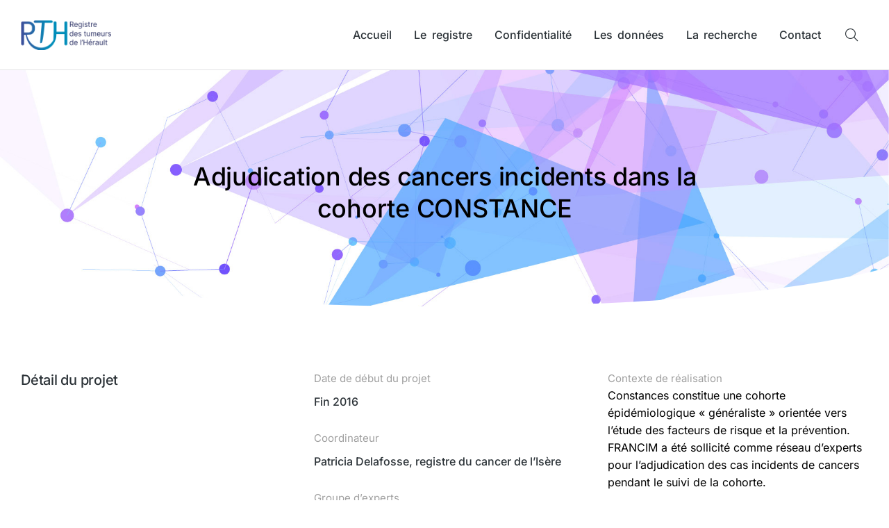

--- FILE ---
content_type: text/css
request_url: https://registre-tumeurs-herault.fr/wp-content/uploads/elementor/css/post-77836.css?ver=1768960852
body_size: 21773
content:
.elementor-77836 .elementor-element.elementor-element-e3374ff:not(.elementor-motion-effects-element-type-background), .elementor-77836 .elementor-element.elementor-element-e3374ff > .elementor-motion-effects-container > .elementor-motion-effects-layer{background-color:#1156B6;background-image:url("https://registre-tumeurs-herault.fr/wp-content/uploads/2022/12/bkg-header.jpg");background-position:bottom center;background-repeat:no-repeat;background-size:cover;}.elementor-77836 .elementor-element.elementor-element-e3374ff > .elementor-background-overlay{background-image:url("https://registre-tumeurs-herault.fr/wp-content/uploads/2022/01/blob-scene-the7-03.svg");background-position:center center;background-repeat:no-repeat;background-size:cover;opacity:0.33;mix-blend-mode:overlay;transition:background 0.3s, border-radius 0.3s, opacity 0.3s;}.elementor-77836 .elementor-element.elementor-element-e3374ff{transition:background 0.3s, border 0.3s, border-radius 0.3s, box-shadow 0.3s;}.elementor-77836 .elementor-element.elementor-element-e3374ff > .elementor-shape-bottom .elementor-shape-fill{fill:var( --e-global-color-el_color_0 );}.elementor-77836 .elementor-element.elementor-element-e3374ff > .elementor-shape-bottom svg{width:calc(110% + 1.3px);height:90px;}.elementor-77836 .elementor-element.elementor-element-e3374ff > .elementor-shape-bottom{z-index:2;pointer-events:none;}.elementor-bc-flex-widget .elementor-77836 .elementor-element.elementor-element-007e3b1.elementor-column .elementor-widget-wrap{align-items:center;}.elementor-77836 .elementor-element.elementor-element-007e3b1.elementor-column.elementor-element[data-element_type="column"] > .elementor-widget-wrap.elementor-element-populated{align-content:center;align-items:center;}.elementor-77836 .elementor-element.elementor-element-007e3b1.elementor-column > .elementor-widget-wrap{justify-content:center;}.elementor-77836 .elementor-element.elementor-element-007e3b1 > .elementor-element-populated{margin:100px 0px 90px 0px;--e-column-margin-right:0px;--e-column-margin-left:0px;}.elementor-77836 .elementor-element.elementor-element-668b770{width:var( --container-widget-width, 800px );max-width:800px;--container-widget-width:800px;--container-widget-flex-grow:0;text-align:center;}.elementor-77836 .elementor-element.elementor-element-668b770 .elementor-heading-title{font-family:var( --e-global-typography-el_title_1-font-family ), sans-serif;font-size:var( --e-global-typography-el_title_1-font-size );font-weight:var( --e-global-typography-el_title_1-font-weight );text-transform:var( --e-global-typography-el_title_1-text-transform );line-height:var( --e-global-typography-el_title_1-line-height );letter-spacing:var( --e-global-typography-el_title_1-letter-spacing );color:#000000;}.elementor-77836 .elementor-element.elementor-element-5f876fa{margin-top:60px;margin-bottom:30px;}.elementor-77836 .elementor-element.elementor-element-320b4ed .elementor-heading-title{font-family:var( --e-global-typography-el_title_4-font-family ), sans-serif;font-size:var( --e-global-typography-el_title_4-font-size );font-weight:var( --e-global-typography-el_title_4-font-weight );text-transform:var( --e-global-typography-el_title_4-text-transform );line-height:var( --e-global-typography-el_title_4-line-height );letter-spacing:var( --e-global-typography-el_title_4-letter-spacing );}.elementor-77836 .elementor-element.elementor-element-3b62d0f .elementor-heading-title{font-family:var( --e-global-typography-el_content_2-font-family ), sans-serif;font-size:var( --e-global-typography-el_content_2-font-size );font-weight:var( --e-global-typography-el_content_2-font-weight );text-transform:var( --e-global-typography-el_content_2-text-transform );line-height:var( --e-global-typography-el_content_2-line-height );color:var( --e-global-color-el_color_7_2 );}.elementor-77836 .elementor-element.elementor-element-5544f03{--spacer-size:10px;}.elementor-77836 .elementor-element.elementor-element-b28a81b .elementor-heading-title{font-family:var( --e-global-typography-el_title_6-font-family ), sans-serif;font-size:var( --e-global-typography-el_title_6-font-size );font-weight:var( --e-global-typography-el_title_6-font-weight );line-height:var( --e-global-typography-el_title_6-line-height );color:var( --e-global-color-el_color_7 );}.elementor-77836 .elementor-element.elementor-element-c84b745{--spacer-size:30px;}.elementor-77836 .elementor-element.elementor-element-e3965ce .elementor-heading-title{font-family:var( --e-global-typography-el_content_2-font-family ), sans-serif;font-size:var( --e-global-typography-el_content_2-font-size );font-weight:var( --e-global-typography-el_content_2-font-weight );text-transform:var( --e-global-typography-el_content_2-text-transform );line-height:var( --e-global-typography-el_content_2-line-height );color:var( --e-global-color-el_color_7_2 );}.elementor-77836 .elementor-element.elementor-element-05a8e41{--spacer-size:10px;}.elementor-77836 .elementor-element.elementor-element-4469630 .elementor-heading-title{font-family:var( --e-global-typography-el_title_6-font-family ), sans-serif;font-size:var( --e-global-typography-el_title_6-font-size );font-weight:var( --e-global-typography-el_title_6-font-weight );line-height:var( --e-global-typography-el_title_6-line-height );color:var( --e-global-color-el_color_7 );}.elementor-77836 .elementor-element.elementor-element-9785684{--spacer-size:30px;}.elementor-77836 .elementor-element.elementor-element-374c43d .elementor-heading-title{font-family:var( --e-global-typography-el_content_2-font-family ), sans-serif;font-size:var( --e-global-typography-el_content_2-font-size );font-weight:var( --e-global-typography-el_content_2-font-weight );text-transform:var( --e-global-typography-el_content_2-text-transform );line-height:var( --e-global-typography-el_content_2-line-height );color:var( --e-global-color-el_color_7_2 );}.elementor-77836 .elementor-element.elementor-element-0a260a7 .elementor-heading-title{font-family:var( --e-global-typography-el_title_6-font-family ), sans-serif;font-size:var( --e-global-typography-el_title_6-font-size );font-weight:var( --e-global-typography-el_title_6-font-weight );line-height:var( --e-global-typography-el_title_6-line-height );color:var( --e-global-color-el_color_7 );}.elementor-77836 .elementor-element.elementor-element-b16775a{--spacer-size:30px;}.elementor-77836 .elementor-element.elementor-element-2dee482 .elementor-heading-title{font-family:var( --e-global-typography-el_content_2-font-family ), sans-serif;font-size:var( --e-global-typography-el_content_2-font-size );font-weight:var( --e-global-typography-el_content_2-font-weight );text-transform:var( --e-global-typography-el_content_2-text-transform );line-height:var( --e-global-typography-el_content_2-line-height );color:var( --e-global-color-el_color_7_2 );}.elementor-77836 .elementor-element.elementor-element-f76d84d .elementor-heading-title{font-family:var( --e-global-typography-el_title_6-font-family ), sans-serif;font-size:var( --e-global-typography-el_title_6-font-size );font-weight:var( --e-global-typography-el_title_6-font-weight );line-height:var( --e-global-typography-el_title_6-line-height );color:var( --e-global-color-el_color_7 );}.elementor-77836 .elementor-element.elementor-element-c5002b7 .elementor-heading-title{font-family:var( --e-global-typography-el_content_2-font-family ), sans-serif;font-size:var( --e-global-typography-el_content_2-font-size );font-weight:var( --e-global-typography-el_content_2-font-weight );text-transform:var( --e-global-typography-el_content_2-text-transform );line-height:var( --e-global-typography-el_content_2-line-height );color:var( --e-global-color-el_color_7_2 );}.elementor-77836 .elementor-element.elementor-element-7f7b8d3{color:#000000;--textColor:#000000;}.elementor-77836 .elementor-element.elementor-element-eeee7c5 > .elementor-container{max-width:1000px;}.elementor-77836 .elementor-element.elementor-element-eeee7c5{transition:background 0.3s, border 0.3s, border-radius 0.3s, box-shadow 0.3s;}.elementor-77836 .elementor-element.elementor-element-eeee7c5 > .elementor-background-overlay{transition:background 0.3s, border-radius 0.3s, opacity 0.3s;}.elementor-bc-flex-widget .elementor-77836 .elementor-element.elementor-element-bc5f268.elementor-column .elementor-widget-wrap{align-items:center;}.elementor-77836 .elementor-element.elementor-element-bc5f268.elementor-column.elementor-element[data-element_type="column"] > .elementor-widget-wrap.elementor-element-populated{align-content:center;align-items:center;}.elementor-77836 .elementor-element.elementor-element-5770622{text-align:start;}.elementor-77836 .elementor-element.elementor-element-5770622 .elementor-heading-title{font-family:var( --e-global-typography-el_title_3-font-family ), sans-serif;font-size:var( --e-global-typography-el_title_3-font-size );font-weight:var( --e-global-typography-el_title_3-font-weight );text-transform:var( --e-global-typography-el_title_3-text-transform );line-height:var( --e-global-typography-el_title_3-line-height );letter-spacing:var( --e-global-typography-el_title_3-letter-spacing );}.elementor-77836 .elementor-element.elementor-element-01c7edd{--spacer-size:30px;}.elementor-77836 .elementor-element.elementor-element-2389e6e{columns:1;}.elementor-77836 .elementor-element.elementor-element-d6ca845 > .elementor-container{max-width:1000px;}.elementor-77836 .elementor-element.elementor-element-d6ca845{transition:background 0.3s, border 0.3s, border-radius 0.3s, box-shadow 0.3s;}.elementor-77836 .elementor-element.elementor-element-d6ca845 > .elementor-background-overlay{transition:background 0.3s, border-radius 0.3s, opacity 0.3s;}.elementor-bc-flex-widget .elementor-77836 .elementor-element.elementor-element-33dba8a.elementor-column .elementor-widget-wrap{align-items:center;}.elementor-77836 .elementor-element.elementor-element-33dba8a.elementor-column.elementor-element[data-element_type="column"] > .elementor-widget-wrap.elementor-element-populated{align-content:center;align-items:center;}.elementor-77836 .elementor-element.elementor-element-3ae561b{text-align:start;}.elementor-77836 .elementor-element.elementor-element-3ae561b .elementor-heading-title{font-family:var( --e-global-typography-el_title_3-font-family ), sans-serif;font-size:var( --e-global-typography-el_title_3-font-size );font-weight:var( --e-global-typography-el_title_3-font-weight );text-transform:var( --e-global-typography-el_title_3-text-transform );line-height:var( --e-global-typography-el_title_3-line-height );letter-spacing:var( --e-global-typography-el_title_3-letter-spacing );}.elementor-77836 .elementor-element.elementor-element-f3e9f9f{--spacer-size:30px;}.elementor-77836 .elementor-element.elementor-element-edd087b{columns:1;}.elementor-77836 .elementor-element.elementor-element-c2f14ba > .elementor-container{max-width:1000px;}.elementor-77836 .elementor-element.elementor-element-c2f14ba{transition:background 0.3s, border 0.3s, border-radius 0.3s, box-shadow 0.3s;}.elementor-77836 .elementor-element.elementor-element-c2f14ba > .elementor-background-overlay{transition:background 0.3s, border-radius 0.3s, opacity 0.3s;}.elementor-bc-flex-widget .elementor-77836 .elementor-element.elementor-element-cc47841.elementor-column .elementor-widget-wrap{align-items:center;}.elementor-77836 .elementor-element.elementor-element-cc47841.elementor-column.elementor-element[data-element_type="column"] > .elementor-widget-wrap.elementor-element-populated{align-content:center;align-items:center;}.elementor-77836 .elementor-element.elementor-element-65113ad{text-align:start;}.elementor-77836 .elementor-element.elementor-element-65113ad .elementor-heading-title{font-family:var( --e-global-typography-el_title_3-font-family ), sans-serif;font-size:var( --e-global-typography-el_title_3-font-size );font-weight:var( --e-global-typography-el_title_3-font-weight );text-transform:var( --e-global-typography-el_title_3-text-transform );line-height:var( --e-global-typography-el_title_3-line-height );letter-spacing:var( --e-global-typography-el_title_3-letter-spacing );}.elementor-77836 .elementor-element.elementor-element-5f9067e{--spacer-size:30px;}.elementor-77836 .elementor-element.elementor-element-0dd0a86{columns:1;}@media(min-width:768px){.elementor-77836 .elementor-element.elementor-element-07c4b83{width:33%;}.elementor-77836 .elementor-element.elementor-element-74db668{width:33%;}.elementor-77836 .elementor-element.elementor-element-27f81f3{width:33.332%;}}@media(max-width:1024px){.elementor-77836 .elementor-element.elementor-element-e3374ff > .elementor-shape-bottom svg{height:45px;}.elementor-77836 .elementor-element.elementor-element-668b770 .elementor-heading-title{font-size:var( --e-global-typography-el_title_1-font-size );line-height:var( --e-global-typography-el_title_1-line-height );letter-spacing:var( --e-global-typography-el_title_1-letter-spacing );}.elementor-77836 .elementor-element.elementor-element-320b4ed{text-align:start;}.elementor-77836 .elementor-element.elementor-element-320b4ed .elementor-heading-title{font-size:var( --e-global-typography-el_title_4-font-size );line-height:var( --e-global-typography-el_title_4-line-height );letter-spacing:var( --e-global-typography-el_title_4-letter-spacing );}.elementor-77836 .elementor-element.elementor-element-3b62d0f .elementor-heading-title{font-size:var( --e-global-typography-el_content_2-font-size );line-height:var( --e-global-typography-el_content_2-line-height );}.elementor-77836 .elementor-element.elementor-element-b28a81b .elementor-heading-title{font-size:var( --e-global-typography-el_title_6-font-size );line-height:var( --e-global-typography-el_title_6-line-height );}.elementor-77836 .elementor-element.elementor-element-e3965ce .elementor-heading-title{font-size:var( --e-global-typography-el_content_2-font-size );line-height:var( --e-global-typography-el_content_2-line-height );}.elementor-77836 .elementor-element.elementor-element-4469630 .elementor-heading-title{font-size:var( --e-global-typography-el_title_6-font-size );line-height:var( --e-global-typography-el_title_6-line-height );}.elementor-77836 .elementor-element.elementor-element-374c43d .elementor-heading-title{font-size:var( --e-global-typography-el_content_2-font-size );line-height:var( --e-global-typography-el_content_2-line-height );}.elementor-77836 .elementor-element.elementor-element-0a260a7 .elementor-heading-title{font-size:var( --e-global-typography-el_title_6-font-size );line-height:var( --e-global-typography-el_title_6-line-height );}.elementor-77836 .elementor-element.elementor-element-2dee482 .elementor-heading-title{font-size:var( --e-global-typography-el_content_2-font-size );line-height:var( --e-global-typography-el_content_2-line-height );}.elementor-77836 .elementor-element.elementor-element-f76d84d .elementor-heading-title{font-size:var( --e-global-typography-el_title_6-font-size );line-height:var( --e-global-typography-el_title_6-line-height );}.elementor-77836 .elementor-element.elementor-element-c5002b7 .elementor-heading-title{font-size:var( --e-global-typography-el_content_2-font-size );line-height:var( --e-global-typography-el_content_2-line-height );}.elementor-77836 .elementor-element.elementor-element-7f7b8d3{columns:1;}.elementor-77836 .elementor-element.elementor-element-bc5f268 > .elementor-element-populated{padding:30px 30px 30px 30px;}.elementor-77836 .elementor-element.elementor-element-5770622 .elementor-heading-title{font-size:var( --e-global-typography-el_title_3-font-size );line-height:var( --e-global-typography-el_title_3-line-height );letter-spacing:var( --e-global-typography-el_title_3-letter-spacing );}.elementor-77836 .elementor-element.elementor-element-33dba8a > .elementor-element-populated{padding:30px 30px 30px 30px;}.elementor-77836 .elementor-element.elementor-element-3ae561b .elementor-heading-title{font-size:var( --e-global-typography-el_title_3-font-size );line-height:var( --e-global-typography-el_title_3-line-height );letter-spacing:var( --e-global-typography-el_title_3-letter-spacing );}.elementor-77836 .elementor-element.elementor-element-cc47841 > .elementor-element-populated{padding:30px 30px 30px 30px;}.elementor-77836 .elementor-element.elementor-element-65113ad .elementor-heading-title{font-size:var( --e-global-typography-el_title_3-font-size );line-height:var( --e-global-typography-el_title_3-line-height );letter-spacing:var( --e-global-typography-el_title_3-letter-spacing );}}@media(max-width:767px){.elementor-77836 .elementor-element.elementor-element-e3374ff > .elementor-background-overlay{background-position:bottom left;}.elementor-77836 .elementor-element.elementor-element-e3374ff > .elementor-shape-bottom svg{height:30px;}.elementor-77836 .elementor-element.elementor-element-007e3b1 > .elementor-element-populated{margin:90px 0px 60px 0px;--e-column-margin-right:0px;--e-column-margin-left:0px;}.elementor-77836 .elementor-element.elementor-element-668b770 .elementor-heading-title{font-size:var( --e-global-typography-el_title_1-font-size );line-height:var( --e-global-typography-el_title_1-line-height );letter-spacing:var( --e-global-typography-el_title_1-letter-spacing );}.elementor-77836 .elementor-element.elementor-element-320b4ed .elementor-heading-title{font-size:var( --e-global-typography-el_title_4-font-size );line-height:var( --e-global-typography-el_title_4-line-height );letter-spacing:var( --e-global-typography-el_title_4-letter-spacing );}.elementor-77836 .elementor-element.elementor-element-74db668 > .elementor-element-populated{padding:0px 30px 0px 30px;}.elementor-77836 .elementor-element.elementor-element-3b62d0f .elementor-heading-title{font-size:var( --e-global-typography-el_content_2-font-size );line-height:var( --e-global-typography-el_content_2-line-height );}.elementor-77836 .elementor-element.elementor-element-b28a81b .elementor-heading-title{font-size:var( --e-global-typography-el_title_6-font-size );line-height:var( --e-global-typography-el_title_6-line-height );}.elementor-77836 .elementor-element.elementor-element-e3965ce .elementor-heading-title{font-size:var( --e-global-typography-el_content_2-font-size );line-height:var( --e-global-typography-el_content_2-line-height );}.elementor-77836 .elementor-element.elementor-element-4469630 .elementor-heading-title{font-size:var( --e-global-typography-el_title_6-font-size );line-height:var( --e-global-typography-el_title_6-line-height );}.elementor-77836 .elementor-element.elementor-element-374c43d .elementor-heading-title{font-size:var( --e-global-typography-el_content_2-font-size );line-height:var( --e-global-typography-el_content_2-line-height );}.elementor-77836 .elementor-element.elementor-element-0a260a7 .elementor-heading-title{font-size:var( --e-global-typography-el_title_6-font-size );line-height:var( --e-global-typography-el_title_6-line-height );}.elementor-77836 .elementor-element.elementor-element-2dee482 .elementor-heading-title{font-size:var( --e-global-typography-el_content_2-font-size );line-height:var( --e-global-typography-el_content_2-line-height );}.elementor-77836 .elementor-element.elementor-element-f76d84d .elementor-heading-title{font-size:var( --e-global-typography-el_title_6-font-size );line-height:var( --e-global-typography-el_title_6-line-height );}.elementor-77836 .elementor-element.elementor-element-c5002b7 .elementor-heading-title{font-size:var( --e-global-typography-el_content_2-font-size );line-height:var( --e-global-typography-el_content_2-line-height );}.elementor-77836 .elementor-element.elementor-element-7f7b8d3{columns:1;}.elementor-77836 .elementor-element.elementor-element-5770622{text-align:center;}.elementor-77836 .elementor-element.elementor-element-5770622 .elementor-heading-title{font-size:var( --e-global-typography-el_title_3-font-size );line-height:var( --e-global-typography-el_title_3-line-height );letter-spacing:var( --e-global-typography-el_title_3-letter-spacing );}.elementor-77836 .elementor-element.elementor-element-2389e6e{text-align:center;}.elementor-77836 .elementor-element.elementor-element-3ae561b{text-align:center;}.elementor-77836 .elementor-element.elementor-element-3ae561b .elementor-heading-title{font-size:var( --e-global-typography-el_title_3-font-size );line-height:var( --e-global-typography-el_title_3-line-height );letter-spacing:var( --e-global-typography-el_title_3-letter-spacing );}.elementor-77836 .elementor-element.elementor-element-edd087b{text-align:center;}.elementor-77836 .elementor-element.elementor-element-65113ad{text-align:center;}.elementor-77836 .elementor-element.elementor-element-65113ad .elementor-heading-title{font-size:var( --e-global-typography-el_title_3-font-size );line-height:var( --e-global-typography-el_title_3-line-height );letter-spacing:var( --e-global-typography-el_title_3-letter-spacing );}.elementor-77836 .elementor-element.elementor-element-0dd0a86{text-align:center;}}@media(max-width:1024px) and (min-width:768px){.elementor-77836 .elementor-element.elementor-element-007e3b1{width:100%;}.elementor-77836 .elementor-element.elementor-element-07c4b83{width:100%;}.elementor-77836 .elementor-element.elementor-element-74db668{width:50%;}.elementor-77836 .elementor-element.elementor-element-27f81f3{width:50%;}.elementor-77836 .elementor-element.elementor-element-bc5f268{width:60%;}.elementor-77836 .elementor-element.elementor-element-33dba8a{width:60%;}.elementor-77836 .elementor-element.elementor-element-cc47841{width:60%;}}@media(min-width:1025px){.elementor-77836 .elementor-element.elementor-element-e3374ff:not(.elementor-motion-effects-element-type-background), .elementor-77836 .elementor-element.elementor-element-e3374ff > .elementor-motion-effects-container > .elementor-motion-effects-layer{background-attachment:scroll;}}

--- FILE ---
content_type: text/css
request_url: https://registre-tumeurs-herault.fr/wp-content/uploads/elementor/css/post-21569.css?ver=1768944954
body_size: 48612
content:
.elementor-21569 .elementor-element.elementor-element-dce774a:not(.elementor-motion-effects-element-type-background), .elementor-21569 .elementor-element.elementor-element-dce774a > .elementor-motion-effects-container > .elementor-motion-effects-layer{background-color:var( --e-global-color-el_color_4 );}.elementor-21569 .elementor-element.elementor-element-dce774a{transition:background 0.3s, border 0.3s, border-radius 0.3s, box-shadow 0.3s;padding:60px 0px 60px 0px;}.elementor-21569 .elementor-element.elementor-element-dce774a > .elementor-background-overlay{transition:background 0.3s, border-radius 0.3s, opacity 0.3s;}.elementor-21569 .elementor-element.elementor-element-1342ad9{text-align:start;}.elementor-21569 .elementor-element.elementor-element-1342ad9 img, .elementor-21569 .elementor-element.elementor-element-1342ad9 svg{width:160px;}.elementor-21569 .elementor-element.elementor-element-1342ad9 svg{height:auto;}.elementor-21569 .elementor-element.elementor-element-ace063e{--spacer-size:30px;}.elementor-21569 .elementor-element.elementor-element-6dd479a{text-align:start;font-family:var( --e-global-typography-el_content_2-font-family ), sans-serif;font-size:var( --e-global-typography-el_content_2-font-size );font-weight:var( --e-global-typography-el_content_2-font-weight );text-transform:var( --e-global-typography-el_content_2-text-transform );line-height:var( --e-global-typography-el_content_2-line-height );color:var( --e-global-color-721d0f3 );--textColor:var( --e-global-color-721d0f3 );}.elementor-21569 .elementor-element.elementor-element-9ade71d{--spacer-size:10px;}.elementor-21569 .elementor-element.elementor-element-d5a004d{text-align:start;}.elementor-21569 .elementor-element.elementor-element-d5a004d .elementor-heading-title{font-family:"Inter", sans-serif;font-size:18px;font-weight:500;text-transform:none;line-height:1.4em;letter-spacing:-0.15px;word-spacing:0.2em;color:#FFFFFF;}.elementor-21569 .elementor-element.elementor-element-0e53c6c{--spacer-size:25px;} .elementor-21569 .elementor-element.elementor-element-593f51f .box-button, .elementor-21569 .elementor-element.elementor-element-593f51f .box-button .popup-icon,  .elementor-21569 .elementor-element.elementor-element-593f51f .box-button:hover,  .elementor-21569 .elementor-element.elementor-element-593f51f .box-button:focus, .elementor-21569 .elementor-element.elementor-element-593f51f .box-hover:hover .box-button{background:#FFFFFF00;}.elementor-21569 .elementor-element.elementor-element-593f51f .box-button.elementor-button:hover, .elementor-21569 .elementor-element.elementor-element-593f51f .box-button.elementor-button:focus, .elementor-21569 .elementor-element.elementor-element-593f51f .box-button.elementor-button:hover .popup-icon, .elementor-21569 .elementor-element.elementor-element-593f51f .box-button.elementor-button:focus .popup-icon,  .elementor-21569 .elementor-element.elementor-element-593f51f .box-hover:hover .box-button.elementor-button, .elementor-21569 .elementor-element.elementor-element-593f51f .box-hover:hover .box-button.elementor-button .popup-icon{background:var( --e-global-color-el_color_1 );}.elementor-21569 .elementor-element.elementor-element-593f51f .box-button{border-style:solid;border-width:1px 1px 1px 1px;}.elementor-21569 .elementor-element.elementor-element-593f51f .box-button, .elementor-21569 .elementor-element.elementor-element-593f51f .box-button *{color:var( --e-global-color-el_color_1 );}.elementor-21569 .elementor-element.elementor-element-593f51f .box-button svg{fill:var( --e-global-color-el_color_1 );color:var( --e-global-color-el_color_1 );}.elementor-21569 .elementor-element.elementor-element-593f51f .box-button,  .elementor-21569 .elementor-element.elementor-element-593f51f .box-button:hover,  .elementor-21569 .elementor-element.elementor-element-593f51f .box-button:focus, .elementor-21569 .elementor-element.elementor-element-593f51f .box-hover:hover .box-button{border-color:var( --e-global-color-el_color_1 );}.elementor-21569 .elementor-element.elementor-element-593f51f .box-button.elementor-button:hover, .elementor-21569 .elementor-element.elementor-element-593f51f .box-button.elementor-button:focus, .elementor-21569 .elementor-element.elementor-element-593f51f .box-button.elementor-button:hover *, .elementor-21569 .elementor-element.elementor-element-593f51f .box-button.elementor-button:focus *, .elementor-21569 .elementor-element.elementor-element-593f51f .box-hover:hover .box-button.elementor-button, .elementor-21569 .elementor-element.elementor-element-593f51f .box-hover:hover .box-button.elementor-button *{color:var( --e-global-color-el_color_0 );}.elementor-21569 .elementor-element.elementor-element-593f51f .box-button.elementor-button:hover svg, .elementor-21569 .elementor-element.elementor-element-593f51f .box-button.elementor-button:focus svg, .elementor-21569 .elementor-element.elementor-element-593f51f .box-hover:hover .box-button.elementor-button svg{fill:var( --e-global-color-el_color_0 );color:var( --e-global-color-el_color_0 );}.elementor-21569 .elementor-element.elementor-element-67d4a15 .elementor-heading-title{font-family:var( --e-global-typography-el_title_5-font-family ), sans-serif;font-size:var( --e-global-typography-el_title_5-font-size );font-weight:var( --e-global-typography-el_title_5-font-weight );text-transform:var( --e-global-typography-el_title_5-text-transform );line-height:var( --e-global-typography-el_title_5-line-height );letter-spacing:var( --e-global-typography-el_title_5-letter-spacing );word-spacing:var( --e-global-typography-el_title_5-word-spacing );color:#FFFFFF;}.elementor-21569 .elementor-element.elementor-element-36e09b5{--spacer-size:30px;}.elementor-21569 .elementor-element.elementor-element-d8a8c11 .dt-nav-menu > li > a{justify-content:flex-start;align-items:flex-start;text-align:left;--menu-position:flex-start;color:var( --e-global-color-721d0f3 );}.elementor-21569 .elementor-element.elementor-element-d8a8c11.dt-nav-menu_align-center .dt-icon-align-side .dt-nav-menu > li > a .item-content{padding:0 var(--icon-size);} .elementor-21569 .elementor-element.elementor-element-d8a8c11.dt-nav-menu_align-left .dt-icon-position-left.dt-icon-align-side .dt-nav-menu > li > a .item-content{margin:0 0 0 var(--icon-spacing);padding:0 0 0 var(--icon-size);} .elementor-21569 .elementor-element.elementor-element-d8a8c11.dt-nav-menu_align-right .dt-icon-position-left.dt-icon-align-side .dt-nav-menu > li > a .item-content{margin:0 0 0 var(--icon-spacing);padding:0 0 0 var(--icon-size);} .elementor-21569 .elementor-element.elementor-element-d8a8c11.dt-nav-menu_align-left .dt-icon-position-right.dt-icon-align-side .dt-nav-menu > li > a .item-content{margin:0 var(--icon-spacing) 0 0;padding:0 var(--icon-size) 0 0;} .elementor-21569 .elementor-element.elementor-element-d8a8c11.dt-nav-menu_align-right .dt-icon-position-right.dt-icon-align-side .dt-nav-menu > li > a .item-content{margin:0 var(--icon-spacing) 0 0;padding:0 var(--icon-size) 0 0;}.elementor-21569 .elementor-element.elementor-element-d8a8c11 .vertical-sub-nav{--sub-justify-content:flex-start;--sub-align-items:flex-start;--sub-text-align:left;--sub-menu-position:flex-start;}.elementor-21569 .elementor-element.elementor-element-d8a8c11 li > a .item-content > i, .elementor-21569 .elementor-element.elementor-element-d8a8c11 li > a .item-content > img, .elementor-21569 .elementor-element.elementor-element-d8a8c11 li > a .item-content > svg{display:flex;}.elementor-21569 .elementor-element.elementor-element-d8a8c11 .dt-nav-menu > li:not(:last-child){padding-bottom:calc(12px);margin-bottom:0;}.elementor-21569 .elementor-element.elementor-element-d8a8c11.widget-divider-yes .dt-nav-menu > li:first-child{padding-top:calc(12px/2);}.elementor-21569 .elementor-element.elementor-element-d8a8c11.widget-divider-yes .dt-nav-menu > li:last-child{padding-bottom:calc(12px/2);}.elementor-21569 .elementor-element.elementor-element-d8a8c11 .dt-nav-menu{--grid-row-gap:12px;} .elementor-21569 .elementor-element.elementor-element-d8a8c11 .dt-nav-menu > li > a{font-family:var( --e-global-typography-el_content_2-font-family ), sans-serif;font-size:var( --e-global-typography-el_content_2-font-size );font-weight:var( --e-global-typography-el_content_2-font-weight );text-transform:var( --e-global-typography-el_content_2-text-transform );line-height:var( --e-global-typography-el_content_2-line-height );}.elementor-21569 .elementor-element.elementor-element-d8a8c11 .dt-nav-menu > li > a .item-content svg{fill:var( --e-global-color-721d0f3 );color:var( --e-global-color-721d0f3 );}.elementor-21569 .elementor-element.elementor-element-d8a8c11 .dt-nav-menu > li > a:hover{color:var( --e-global-color-el_color_0 );}.elementor-21569 .elementor-element.elementor-element-d8a8c11 .dt-nav-menu > li > a:hover .item-content svg{fill:var( --e-global-color-el_color_0 );color:var( --e-global-color-el_color_0 );}.elementor-21569 .elementor-element.elementor-element-d8a8c11 .dt-nav-menu > li > a.active, .elementor-21569 .elementor-element.elementor-element-d8a8c11 .dt-nav-menu > li > a.active-item{color:var( --e-global-color-el_color_1 );}.elementor-21569 .elementor-element.elementor-element-d8a8c11 .dt-nav-menu > li > a.active .item-content svg, .elementor-21569 .elementor-element.elementor-element-d8a8c11 .dt-nav-menu > li > a.active-item .item-content svg{fill:var( --e-global-color-el_color_1 );color:var( --e-global-color-el_color_1 );}.elementor-21569 .elementor-element.elementor-element-d8a8c11 .dt-nav-menu li.depth-0 > a{--icon-margin:0 var(--icon-column-spacing) 0 0;--item-direction:row;--item-align:center;--sub-item-align:center;--item-justify:inherit;--icon-order:0;--icon-column-spacing:5px;--icon-column-size:16px;}.elementor-21569 .elementor-element.elementor-element-d8a8c11 .dt-nav-menu li.menu-item.depth-0 > a .item-content > i{font-size:16px;}.elementor-21569 .elementor-element.elementor-element-d8a8c11 .dt-nav-menu li.menu-item.depth-0 > a .item-content > img, .elementor-21569 .elementor-element.elementor-element-d8a8c11 .dt-nav-menu li.menu-item.depth-0 > a .item-content > svg{width:16px !important;height:16px!important;}.elementor-21569 .elementor-element.elementor-element-d8a8c11 .vertical-sub-nav > li:not(:last-child){padding-bottom:calc(0px);margin-bottom:0;--sub-grid-row-gap:0px;}.elementor-21569 .elementor-element.elementor-element-d8a8c11.sub-widget-divider-yes .vertical-sub-nav > li:first-child{padding-top:calc(0px/2);}.elementor-21569 .elementor-element.elementor-element-d8a8c11 .vertical-sub-nav .vertical-sub-nav > li:first-child{margin-top:calc(0px/2);padding-top:calc(0px/2);}.elementor-21569 .elementor-element.elementor-element-d8a8c11 .first-sub-item-border-hide .dt-nav-menu > li > .vertical-sub-nav > li:first-child{padding-top:0;}.elementor-21569 .elementor-element.elementor-element-d8a8c11.sub-widget-divider-yes .vertical-sub-nav > li:last-child{padding-bottom:calc(0px/2);}.elementor-21569 .elementor-element.elementor-element-d8a8c11 .vertical-sub-nav .vertical-sub-nav > li:last-child{margin-bottom:calc(0px/2);padding-bottom:calc(0px/2);}.elementor-21569 .elementor-element.elementor-element-d8a8c11.sub-widget-divider-yes .last-sub-item-border-hide .dt-nav-menu > li > .vertical-sub-nav > li:last-child{padding-bottom:0;}.elementor-21569 .elementor-element.elementor-element-d8a8c11 .dt-nav-menu > li > .vertical-sub-nav .vertical-sub-nav{margin-bottom:calc(-0px);}.elementor-21569 .elementor-element.elementor-element-d8a8c11 .dt-nav-menu .vertical-sub-nav {--icon-margin:0 var(--icon-column-spacing) 0 0;--item-direction:row;--item-align:center;--sub-item-align:center;--item-justify:inherit;--icon-order:0;--icon-column-spacing:5px;--icon-column-size:16px;}.elementor-21569 .elementor-element.elementor-element-d8a8c11 .vertical-sub-nav li.menu-item > a .item-content > i{font-size:16px;}.elementor-21569 .elementor-element.elementor-element-d8a8c11 .vertical-sub-nav li.menu-item > a .item-content > img, .elementor-21569 .elementor-element.elementor-element-d8a8c11 .vertical-sub-nav li.menu-item > a .item-content > svg{width:16px !important;height:16px!important;}.elementor-21569 .elementor-element.elementor-element-46c6ee0{text-align:start;}.elementor-21569 .elementor-element.elementor-element-46c6ee0 .elementor-heading-title{font-family:var( --e-global-typography-el_title_5-font-family ), sans-serif;font-size:var( --e-global-typography-el_title_5-font-size );font-weight:var( --e-global-typography-el_title_5-font-weight );text-transform:var( --e-global-typography-el_title_5-text-transform );line-height:var( --e-global-typography-el_title_5-line-height );letter-spacing:var( --e-global-typography-el_title_5-letter-spacing );word-spacing:var( --e-global-typography-el_title_5-word-spacing );color:#FFFFFF;}.elementor-21569 .elementor-element.elementor-element-e50c22b{--spacer-size:30px;}.elementor-21569 .elementor-element.elementor-element-f4e3d6a .dt-nav-menu > li > a{justify-content:flex-start;align-items:flex-start;text-align:left;--menu-position:flex-start;color:var( --e-global-color-721d0f3 );}.elementor-21569 .elementor-element.elementor-element-f4e3d6a.dt-nav-menu_align-center .dt-icon-align-side .dt-nav-menu > li > a .item-content{padding:0 var(--icon-size);} .elementor-21569 .elementor-element.elementor-element-f4e3d6a.dt-nav-menu_align-left .dt-icon-position-left.dt-icon-align-side .dt-nav-menu > li > a .item-content{margin:0 0 0 var(--icon-spacing);padding:0 0 0 var(--icon-size);} .elementor-21569 .elementor-element.elementor-element-f4e3d6a.dt-nav-menu_align-right .dt-icon-position-left.dt-icon-align-side .dt-nav-menu > li > a .item-content{margin:0 0 0 var(--icon-spacing);padding:0 0 0 var(--icon-size);} .elementor-21569 .elementor-element.elementor-element-f4e3d6a.dt-nav-menu_align-left .dt-icon-position-right.dt-icon-align-side .dt-nav-menu > li > a .item-content{margin:0 var(--icon-spacing) 0 0;padding:0 var(--icon-size) 0 0;} .elementor-21569 .elementor-element.elementor-element-f4e3d6a.dt-nav-menu_align-right .dt-icon-position-right.dt-icon-align-side .dt-nav-menu > li > a .item-content{margin:0 var(--icon-spacing) 0 0;padding:0 var(--icon-size) 0 0;}.elementor-21569 .elementor-element.elementor-element-f4e3d6a .vertical-sub-nav{--sub-justify-content:flex-start;--sub-align-items:flex-start;--sub-text-align:left;--sub-menu-position:flex-start;}.elementor-21569 .elementor-element.elementor-element-f4e3d6a li > a .item-content > i, .elementor-21569 .elementor-element.elementor-element-f4e3d6a li > a .item-content > img, .elementor-21569 .elementor-element.elementor-element-f4e3d6a li > a .item-content > svg{display:flex;}.elementor-21569 .elementor-element.elementor-element-f4e3d6a .dt-nav-menu > li:not(:last-child){padding-bottom:calc(12px);margin-bottom:0;}.elementor-21569 .elementor-element.elementor-element-f4e3d6a.widget-divider-yes .dt-nav-menu > li:first-child{padding-top:calc(12px/2);}.elementor-21569 .elementor-element.elementor-element-f4e3d6a.widget-divider-yes .dt-nav-menu > li:last-child{padding-bottom:calc(12px/2);}.elementor-21569 .elementor-element.elementor-element-f4e3d6a .dt-nav-menu{--grid-row-gap:12px;} .elementor-21569 .elementor-element.elementor-element-f4e3d6a .dt-nav-menu > li > a{font-family:var( --e-global-typography-el_content_2-font-family ), sans-serif;font-size:var( --e-global-typography-el_content_2-font-size );font-weight:var( --e-global-typography-el_content_2-font-weight );text-transform:var( --e-global-typography-el_content_2-text-transform );line-height:var( --e-global-typography-el_content_2-line-height );}.elementor-21569 .elementor-element.elementor-element-f4e3d6a .dt-nav-menu > li > a .item-content svg{fill:var( --e-global-color-721d0f3 );color:var( --e-global-color-721d0f3 );}.elementor-21569 .elementor-element.elementor-element-f4e3d6a .dt-nav-menu > li > a:hover{color:var( --e-global-color-el_color_0 );}.elementor-21569 .elementor-element.elementor-element-f4e3d6a .dt-nav-menu > li > a:hover .item-content svg{fill:var( --e-global-color-el_color_0 );color:var( --e-global-color-el_color_0 );}.elementor-21569 .elementor-element.elementor-element-f4e3d6a .dt-nav-menu > li > a.active, .elementor-21569 .elementor-element.elementor-element-f4e3d6a .dt-nav-menu > li > a.active-item{color:var( --e-global-color-el_color_1 );}.elementor-21569 .elementor-element.elementor-element-f4e3d6a .dt-nav-menu > li > a.active .item-content svg, .elementor-21569 .elementor-element.elementor-element-f4e3d6a .dt-nav-menu > li > a.active-item .item-content svg{fill:var( --e-global-color-el_color_1 );color:var( --e-global-color-el_color_1 );}.elementor-21569 .elementor-element.elementor-element-f4e3d6a .dt-nav-menu li.depth-0 > a{--icon-margin:0 var(--icon-column-spacing) 0 0;--item-direction:row;--item-align:center;--sub-item-align:center;--item-justify:inherit;--icon-order:0;--icon-column-spacing:5px;--icon-column-size:16px;}.elementor-21569 .elementor-element.elementor-element-f4e3d6a .dt-nav-menu li.menu-item.depth-0 > a .item-content > i{font-size:16px;}.elementor-21569 .elementor-element.elementor-element-f4e3d6a .dt-nav-menu li.menu-item.depth-0 > a .item-content > img, .elementor-21569 .elementor-element.elementor-element-f4e3d6a .dt-nav-menu li.menu-item.depth-0 > a .item-content > svg{width:16px !important;height:16px!important;}.elementor-21569 .elementor-element.elementor-element-f4e3d6a .vertical-sub-nav > li:not(:last-child){padding-bottom:calc(0px);margin-bottom:0;--sub-grid-row-gap:0px;}.elementor-21569 .elementor-element.elementor-element-f4e3d6a.sub-widget-divider-yes .vertical-sub-nav > li:first-child{padding-top:calc(0px/2);}.elementor-21569 .elementor-element.elementor-element-f4e3d6a .vertical-sub-nav .vertical-sub-nav > li:first-child{margin-top:calc(0px/2);padding-top:calc(0px/2);}.elementor-21569 .elementor-element.elementor-element-f4e3d6a .first-sub-item-border-hide .dt-nav-menu > li > .vertical-sub-nav > li:first-child{padding-top:0;}.elementor-21569 .elementor-element.elementor-element-f4e3d6a.sub-widget-divider-yes .vertical-sub-nav > li:last-child{padding-bottom:calc(0px/2);}.elementor-21569 .elementor-element.elementor-element-f4e3d6a .vertical-sub-nav .vertical-sub-nav > li:last-child{margin-bottom:calc(0px/2);padding-bottom:calc(0px/2);}.elementor-21569 .elementor-element.elementor-element-f4e3d6a.sub-widget-divider-yes .last-sub-item-border-hide .dt-nav-menu > li > .vertical-sub-nav > li:last-child{padding-bottom:0;}.elementor-21569 .elementor-element.elementor-element-f4e3d6a .dt-nav-menu > li > .vertical-sub-nav .vertical-sub-nav{margin-bottom:calc(-0px);}.elementor-21569 .elementor-element.elementor-element-f4e3d6a .dt-nav-menu .vertical-sub-nav {--icon-margin:0 var(--icon-column-spacing) 0 0;--item-direction:row;--item-align:center;--sub-item-align:center;--item-justify:inherit;--icon-order:0;--icon-column-spacing:5px;--icon-column-size:16px;}.elementor-21569 .elementor-element.elementor-element-f4e3d6a .vertical-sub-nav li.menu-item > a .item-content > i{font-size:16px;}.elementor-21569 .elementor-element.elementor-element-f4e3d6a .vertical-sub-nav li.menu-item > a .item-content > img, .elementor-21569 .elementor-element.elementor-element-f4e3d6a .vertical-sub-nav li.menu-item > a .item-content > svg{width:16px !important;height:16px!important;}.elementor-21569 .elementor-element.elementor-element-e600bae > .elementor-container > .elementor-column > .elementor-widget-wrap{align-content:center;align-items:center;}.elementor-21569 .elementor-element.elementor-element-e600bae:not(.elementor-motion-effects-element-type-background), .elementor-21569 .elementor-element.elementor-element-e600bae > .elementor-motion-effects-container > .elementor-motion-effects-layer{background-color:var( --e-global-color-el_color_4 );}.elementor-21569 .elementor-element.elementor-element-e600bae{border-style:solid;border-width:1px 0px 0px 0px;border-color:#FFFFFF1F;transition:background 0.3s, border 0.3s, border-radius 0.3s, box-shadow 0.3s;}.elementor-21569 .elementor-element.elementor-element-e600bae > .elementor-background-overlay{transition:background 0.3s, border-radius 0.3s, opacity 0.3s;}.elementor-21569 .elementor-element.elementor-element-56adfad.elementor-column > .elementor-widget-wrap{justify-content:center;}.elementor-21569 .elementor-element.elementor-element-7e44b3b{width:auto;max-width:auto;text-align:start;font-family:var( --e-global-typography-el_content_3-font-family ), sans-serif;font-size:var( --e-global-typography-el_content_3-font-size );font-weight:var( --e-global-typography-el_content_3-font-weight );text-transform:var( --e-global-typography-el_content_3-text-transform );line-height:var( --e-global-typography-el_content_3-line-height );color:var( --e-global-color-721d0f3 );--textColor:var( --e-global-color-721d0f3 );}.elementor-21569 .elementor-element.elementor-element-7e44b3b > .elementor-widget-container{margin:10px 0px 10px 0px;}.elementor-21569 .elementor-element.elementor-element-49b7ec8{--divider-border-style:solid;--divider-color:#FFFFFF33;--divider-border-width:16px;width:auto;max-width:auto;}.elementor-21569 .elementor-element.elementor-element-49b7ec8 > .elementor-widget-container{margin:0px 20px 0px 20px;}.elementor-21569 .elementor-element.elementor-element-49b7ec8 .elementor-divider-separator{width:1px;margin:0 auto;margin-center:0;}.elementor-21569 .elementor-element.elementor-element-49b7ec8 .elementor-divider{text-align:center;padding-block-start:0px;padding-block-end:0px;} .elementor-21569 .elementor-element.elementor-element-03a16fe .box-button, .elementor-21569 .elementor-element.elementor-element-03a16fe .box-button .popup-icon,  .elementor-21569 .elementor-element.elementor-element-03a16fe .box-button:hover,  .elementor-21569 .elementor-element.elementor-element-03a16fe .box-button:focus, .elementor-21569 .elementor-element.elementor-element-03a16fe .box-hover:hover .box-button{background:#FFFFFF00;}.elementor-21569 .elementor-element.elementor-element-03a16fe{width:auto;max-width:auto;}.elementor-21569 .elementor-element.elementor-element-03a16fe .box-button{font-family:var( --e-global-typography-el_content_3-font-family ), sans-serif;font-size:var( --e-global-typography-el_content_3-font-size );font-weight:var( --e-global-typography-el_content_3-font-weight );text-transform:var( --e-global-typography-el_content_3-text-transform );line-height:var( --e-global-typography-el_content_3-line-height );padding:10px 0px 10px 0px;}.elementor-21569 .elementor-element.elementor-element-03a16fe {--box-button-padding-top:10px;--box-button-padding-right:0px;--box-button-padding-bottom:10px;--box-button-padding-left:0px;}.elementor-21569 .elementor-element.elementor-element-03a16fe .box-button, .elementor-21569 .elementor-element.elementor-element-03a16fe .box-button *{color:var( --e-global-color-721d0f3 );}.elementor-21569 .elementor-element.elementor-element-03a16fe .box-button svg{fill:var( --e-global-color-721d0f3 );color:var( --e-global-color-721d0f3 );}.elementor-21569 .elementor-element.elementor-element-03a16fe .box-button.elementor-button:hover, .elementor-21569 .elementor-element.elementor-element-03a16fe .box-button.elementor-button:focus, .elementor-21569 .elementor-element.elementor-element-03a16fe .box-button.elementor-button:hover *, .elementor-21569 .elementor-element.elementor-element-03a16fe .box-button.elementor-button:focus *, .elementor-21569 .elementor-element.elementor-element-03a16fe .box-hover:hover .box-button.elementor-button, .elementor-21569 .elementor-element.elementor-element-03a16fe .box-hover:hover .box-button.elementor-button *{color:#FFFFFF;}.elementor-21569 .elementor-element.elementor-element-03a16fe .box-button.elementor-button:hover svg, .elementor-21569 .elementor-element.elementor-element-03a16fe .box-button.elementor-button:focus svg, .elementor-21569 .elementor-element.elementor-element-03a16fe .box-hover:hover .box-button.elementor-button svg{fill:#FFFFFF;color:#FFFFFF;}.elementor-21569 .elementor-element.elementor-element-bea7729{--divider-border-style:solid;--divider-color:#FFFFFF33;--divider-border-width:16px;width:auto;max-width:auto;}.elementor-21569 .elementor-element.elementor-element-bea7729 > .elementor-widget-container{margin:0px 20px 0px 20px;}.elementor-21569 .elementor-element.elementor-element-bea7729 .elementor-divider-separator{width:1px;margin:0 auto;margin-center:0;}.elementor-21569 .elementor-element.elementor-element-bea7729 .elementor-divider{text-align:center;padding-block-start:0px;padding-block-end:0px;} .elementor-21569 .elementor-element.elementor-element-9f25b86 .box-button, .elementor-21569 .elementor-element.elementor-element-9f25b86 .box-button .popup-icon,  .elementor-21569 .elementor-element.elementor-element-9f25b86 .box-button:hover,  .elementor-21569 .elementor-element.elementor-element-9f25b86 .box-button:focus, .elementor-21569 .elementor-element.elementor-element-9f25b86 .box-hover:hover .box-button{background:#FFFFFF00;}.elementor-21569 .elementor-element.elementor-element-9f25b86{width:auto;max-width:auto;}.elementor-21569 .elementor-element.elementor-element-9f25b86 .box-button{font-family:var( --e-global-typography-el_content_3-font-family ), sans-serif;font-size:var( --e-global-typography-el_content_3-font-size );font-weight:var( --e-global-typography-el_content_3-font-weight );text-transform:var( --e-global-typography-el_content_3-text-transform );line-height:var( --e-global-typography-el_content_3-line-height );padding:10px 0px 10px 0px;}.elementor-21569 .elementor-element.elementor-element-9f25b86 {--box-button-padding-top:10px;--box-button-padding-right:0px;--box-button-padding-bottom:10px;--box-button-padding-left:0px;}.elementor-21569 .elementor-element.elementor-element-9f25b86 .box-button, .elementor-21569 .elementor-element.elementor-element-9f25b86 .box-button *{color:var( --e-global-color-721d0f3 );}.elementor-21569 .elementor-element.elementor-element-9f25b86 .box-button svg{fill:var( --e-global-color-721d0f3 );color:var( --e-global-color-721d0f3 );}.elementor-21569 .elementor-element.elementor-element-9f25b86 .box-button.elementor-button:hover, .elementor-21569 .elementor-element.elementor-element-9f25b86 .box-button.elementor-button:focus, .elementor-21569 .elementor-element.elementor-element-9f25b86 .box-button.elementor-button:hover *, .elementor-21569 .elementor-element.elementor-element-9f25b86 .box-button.elementor-button:focus *, .elementor-21569 .elementor-element.elementor-element-9f25b86 .box-hover:hover .box-button.elementor-button, .elementor-21569 .elementor-element.elementor-element-9f25b86 .box-hover:hover .box-button.elementor-button *{color:#FFFFFF;}.elementor-21569 .elementor-element.elementor-element-9f25b86 .box-button.elementor-button:hover svg, .elementor-21569 .elementor-element.elementor-element-9f25b86 .box-button.elementor-button:focus svg, .elementor-21569 .elementor-element.elementor-element-9f25b86 .box-hover:hover .box-button.elementor-button svg{fill:#FFFFFF;color:#FFFFFF;}.elementor-21569 .elementor-element.elementor-element-9264377{--divider-border-style:solid;--divider-color:#FFFFFF33;--divider-border-width:16px;width:auto;max-width:auto;}.elementor-21569 .elementor-element.elementor-element-9264377 > .elementor-widget-container{margin:0px 20px 0px 20px;}.elementor-21569 .elementor-element.elementor-element-9264377 .elementor-divider-separator{width:1px;margin:0 auto;margin-center:0;}.elementor-21569 .elementor-element.elementor-element-9264377 .elementor-divider{text-align:center;padding-block-start:0px;padding-block-end:0px;} .elementor-21569 .elementor-element.elementor-element-7e0fba6 .box-button, .elementor-21569 .elementor-element.elementor-element-7e0fba6 .box-button .popup-icon,  .elementor-21569 .elementor-element.elementor-element-7e0fba6 .box-button:hover,  .elementor-21569 .elementor-element.elementor-element-7e0fba6 .box-button:focus, .elementor-21569 .elementor-element.elementor-element-7e0fba6 .box-hover:hover .box-button{background:#FFFFFF00;}.elementor-21569 .elementor-element.elementor-element-7e0fba6{width:auto;max-width:auto;}.elementor-21569 .elementor-element.elementor-element-7e0fba6 .box-button{font-family:var( --e-global-typography-el_content_3-font-family ), sans-serif;font-size:var( --e-global-typography-el_content_3-font-size );font-weight:var( --e-global-typography-el_content_3-font-weight );text-transform:var( --e-global-typography-el_content_3-text-transform );line-height:var( --e-global-typography-el_content_3-line-height );padding:10px 0px 10px 0px;}.elementor-21569 .elementor-element.elementor-element-7e0fba6 {--box-button-padding-top:10px;--box-button-padding-right:0px;--box-button-padding-bottom:10px;--box-button-padding-left:0px;}.elementor-21569 .elementor-element.elementor-element-7e0fba6 .box-button, .elementor-21569 .elementor-element.elementor-element-7e0fba6 .box-button *{color:var( --e-global-color-721d0f3 );}.elementor-21569 .elementor-element.elementor-element-7e0fba6 .box-button svg{fill:var( --e-global-color-721d0f3 );color:var( --e-global-color-721d0f3 );}.elementor-21569 .elementor-element.elementor-element-7e0fba6 .box-button.elementor-button:hover, .elementor-21569 .elementor-element.elementor-element-7e0fba6 .box-button.elementor-button:focus, .elementor-21569 .elementor-element.elementor-element-7e0fba6 .box-button.elementor-button:hover *, .elementor-21569 .elementor-element.elementor-element-7e0fba6 .box-button.elementor-button:focus *, .elementor-21569 .elementor-element.elementor-element-7e0fba6 .box-hover:hover .box-button.elementor-button, .elementor-21569 .elementor-element.elementor-element-7e0fba6 .box-hover:hover .box-button.elementor-button *{color:#FFFFFF;}.elementor-21569 .elementor-element.elementor-element-7e0fba6 .box-button.elementor-button:hover svg, .elementor-21569 .elementor-element.elementor-element-7e0fba6 .box-button.elementor-button:focus svg, .elementor-21569 .elementor-element.elementor-element-7e0fba6 .box-hover:hover .box-button.elementor-button svg{fill:#FFFFFF;color:#FFFFFF;}@media(max-width:1024px){.elementor-21569 .elementor-element.elementor-element-6dd479a{font-size:var( --e-global-typography-el_content_2-font-size );line-height:var( --e-global-typography-el_content_2-line-height );}.elementor-21569 .elementor-element.elementor-element-67d4a15 .elementor-heading-title{font-size:var( --e-global-typography-el_title_5-font-size );line-height:var( --e-global-typography-el_title_5-line-height );letter-spacing:var( --e-global-typography-el_title_5-letter-spacing );word-spacing:var( --e-global-typography-el_title_5-word-spacing );} .elementor-21569 .elementor-element.elementor-element-d8a8c11.dt-nav-menu_align-tablet-left .dt-icon-position-left.dt-icon-align-side .dt-nav-menu > li > a .item-content{margin:0 0 0 var(--icon-spacing);padding:0 0 0 var(--icon-size);} .elementor-21569 .elementor-element.elementor-element-d8a8c11.dt-nav-menu_align-tablet-right .dt-icon-position-left.dt-icon-align-side .dt-nav-menu > li > a .item-content{margin:0 0 0 var(--icon-spacing);padding:0 0 0 var(--icon-size);} .elementor-21569 .elementor-element.elementor-element-d8a8c11.dt-nav-menu_align-tablet-left .dt-icon-position-right.dt-icon-align-side .dt-nav-menu > li > a .item-content{margin:0 var(--icon-spacing) 0 0;padding:0 var(--icon-size) 0 0;} .elementor-21569 .elementor-element.elementor-element-d8a8c11.dt-nav-menu_align-tablet-right .dt-icon-position-right.dt-icon-align-side .dt-nav-menu > li > a .item-content{margin:0 var(--icon-spacing) 0 0;padding:0 var(--icon-size) 0 0;} .elementor-21569 .elementor-element.elementor-element-d8a8c11.dt-nav-menu_align-tablet-center .dt-icon-align-side .dt-nav-menu > li > a .item-content {margin:0 var(--icon-spacing);padding:0 var(--icon-size);} .elementor-21569 .elementor-element.elementor-element-d8a8c11.dt-sub-menu_align-tablet-left .dt-sub-icon-position-left.dt-sub-icon-align-side .vertical-sub-nav > li .item-content{margin:0 0 0 var(--sub-icon-spacing);padding:0 0 0 var(--sub-icon-size);} .elementor-21569 .elementor-element.elementor-element-d8a8c11.dt-sub-menu_align-tablet-right .dt-sub-icon-position-left.dt-sub-icon-align-side .vertical-sub-nav > li .item-content{margin:0 0 0 var(--sub-icon-spacing);padding:0 0 0 var(--sub-icon-size);} .elementor-21569 .elementor-element.elementor-element-d8a8c11.dt-sub-menu_align-tablet-left .dt-sub-icon-position-right.dt-sub-icon-align-side .vertical-sub-nav > li .item-content{margin:0 var(--sub-icon-spacing) 0 0;padding:0 var(--sub-icon-size) 0 0;} .elementor-21569 .elementor-element.elementor-element-d8a8c11.dt-sub-menu_align-tablet-right .dt-sub-icon-position-right.dt-sub-icon-align-side .vertical-sub-nav > li .item-content{margin:0 var(--sub-icon-spacing) 0 0;padding:0 var(--sub-icon-size) 0 0;} .elementor-21569 .elementor-element.elementor-element-d8a8c11.dt-sub-menu_align-tablet-center .dt-sub-icon-align-side .vertical-sub-nav > li .item-content {margin:0 var(--icon-spacing);padding:0 var(--sub-icon-size);} .elementor-21569 .elementor-element.elementor-element-d8a8c11 .dt-nav-menu > li > a{font-size:var( --e-global-typography-el_content_2-font-size );line-height:var( --e-global-typography-el_content_2-line-height );}.elementor-21569 .elementor-element.elementor-element-46c6ee0 .elementor-heading-title{font-size:var( --e-global-typography-el_title_5-font-size );line-height:var( --e-global-typography-el_title_5-line-height );letter-spacing:var( --e-global-typography-el_title_5-letter-spacing );word-spacing:var( --e-global-typography-el_title_5-word-spacing );} .elementor-21569 .elementor-element.elementor-element-f4e3d6a.dt-nav-menu_align-tablet-left .dt-icon-position-left.dt-icon-align-side .dt-nav-menu > li > a .item-content{margin:0 0 0 var(--icon-spacing);padding:0 0 0 var(--icon-size);} .elementor-21569 .elementor-element.elementor-element-f4e3d6a.dt-nav-menu_align-tablet-right .dt-icon-position-left.dt-icon-align-side .dt-nav-menu > li > a .item-content{margin:0 0 0 var(--icon-spacing);padding:0 0 0 var(--icon-size);} .elementor-21569 .elementor-element.elementor-element-f4e3d6a.dt-nav-menu_align-tablet-left .dt-icon-position-right.dt-icon-align-side .dt-nav-menu > li > a .item-content{margin:0 var(--icon-spacing) 0 0;padding:0 var(--icon-size) 0 0;} .elementor-21569 .elementor-element.elementor-element-f4e3d6a.dt-nav-menu_align-tablet-right .dt-icon-position-right.dt-icon-align-side .dt-nav-menu > li > a .item-content{margin:0 var(--icon-spacing) 0 0;padding:0 var(--icon-size) 0 0;} .elementor-21569 .elementor-element.elementor-element-f4e3d6a.dt-nav-menu_align-tablet-center .dt-icon-align-side .dt-nav-menu > li > a .item-content {margin:0 var(--icon-spacing);padding:0 var(--icon-size);} .elementor-21569 .elementor-element.elementor-element-f4e3d6a.dt-sub-menu_align-tablet-left .dt-sub-icon-position-left.dt-sub-icon-align-side .vertical-sub-nav > li .item-content{margin:0 0 0 var(--sub-icon-spacing);padding:0 0 0 var(--sub-icon-size);} .elementor-21569 .elementor-element.elementor-element-f4e3d6a.dt-sub-menu_align-tablet-right .dt-sub-icon-position-left.dt-sub-icon-align-side .vertical-sub-nav > li .item-content{margin:0 0 0 var(--sub-icon-spacing);padding:0 0 0 var(--sub-icon-size);} .elementor-21569 .elementor-element.elementor-element-f4e3d6a.dt-sub-menu_align-tablet-left .dt-sub-icon-position-right.dt-sub-icon-align-side .vertical-sub-nav > li .item-content{margin:0 var(--sub-icon-spacing) 0 0;padding:0 var(--sub-icon-size) 0 0;} .elementor-21569 .elementor-element.elementor-element-f4e3d6a.dt-sub-menu_align-tablet-right .dt-sub-icon-position-right.dt-sub-icon-align-side .vertical-sub-nav > li .item-content{margin:0 var(--sub-icon-spacing) 0 0;padding:0 var(--sub-icon-size) 0 0;} .elementor-21569 .elementor-element.elementor-element-f4e3d6a.dt-sub-menu_align-tablet-center .dt-sub-icon-align-side .vertical-sub-nav > li .item-content {margin:0 var(--icon-spacing);padding:0 var(--sub-icon-size);} .elementor-21569 .elementor-element.elementor-element-f4e3d6a .dt-nav-menu > li > a{font-size:var( --e-global-typography-el_content_2-font-size );line-height:var( --e-global-typography-el_content_2-line-height );}.elementor-21569 .elementor-element.elementor-element-7e44b3b{font-size:var( --e-global-typography-el_content_3-font-size );line-height:var( --e-global-typography-el_content_3-line-height );}.elementor-21569 .elementor-element.elementor-element-49b7ec8 > .elementor-widget-container{margin:0px 10px 0px 10px;}.elementor-21569 .elementor-element.elementor-element-03a16fe .box-button{font-size:var( --e-global-typography-el_content_3-font-size );line-height:var( --e-global-typography-el_content_3-line-height );}.elementor-21569 .elementor-element.elementor-element-bea7729 > .elementor-widget-container{margin:0px 10px 0px 10px;}.elementor-21569 .elementor-element.elementor-element-9f25b86 .box-button{font-size:var( --e-global-typography-el_content_3-font-size );line-height:var( --e-global-typography-el_content_3-line-height );}.elementor-21569 .elementor-element.elementor-element-9264377 > .elementor-widget-container{margin:0px 10px 0px 10px;}.elementor-21569 .elementor-element.elementor-element-7e0fba6 .box-button{font-size:var( --e-global-typography-el_content_3-font-size );line-height:var( --e-global-typography-el_content_3-line-height );}}@media(max-width:1024px) and (min-width:768px){.elementor-21569 .elementor-element.elementor-element-70b811f{width:50%;}.elementor-21569 .elementor-element.elementor-element-fba7a16{width:50%;}.elementor-21569 .elementor-element.elementor-element-fa1f8db{width:50%;}}@media(max-width:767px){.elementor-21569 .elementor-element.elementor-element-1342ad9{text-align:center;}.elementor-21569 .elementor-element.elementor-element-6dd479a{text-align:center;font-size:var( --e-global-typography-el_content_2-font-size );line-height:var( --e-global-typography-el_content_2-line-height );}.elementor-21569 .elementor-element.elementor-element-d5a004d{text-align:center;}.elementor-21569 .elementor-element.elementor-element-d5a004d .elementor-heading-title{font-size:16px;}.elementor-21569 .elementor-element.elementor-element-67d4a15{text-align:center;}.elementor-21569 .elementor-element.elementor-element-67d4a15 .elementor-heading-title{font-size:var( --e-global-typography-el_title_5-font-size );line-height:var( --e-global-typography-el_title_5-line-height );letter-spacing:var( --e-global-typography-el_title_5-letter-spacing );word-spacing:var( --e-global-typography-el_title_5-word-spacing );} .elementor-21569 .elementor-element.elementor-element-d8a8c11.dt-nav-menu_align-mobile-left .dt-icon-position-left.dt-icon-align-side .dt-nav-menu > li > a .item-content{margin:0 0 0 var(--icon-spacing);padding:0 0 0 var(--icon-size);} .elementor-21569 .elementor-element.elementor-element-d8a8c11.dt-nav-menu_align-mobile-right .dt-icon-position-left.dt-icon-align-side .dt-nav-menu > li > a .item-content{margin:0 0 0 var(--icon-spacing);padding:0 0 0 var(--icon-size);} .elementor-21569 .elementor-element.elementor-element-d8a8c11.dt-nav-menu_align-mobile-left .dt-icon-position-right.dt-icon-align-side .dt-nav-menu > li > a .item-content{margin:0 var(--icon-spacing) 0 0;padding:0 var(--icon-size) 0 0;} .elementor-21569 .elementor-element.elementor-element-d8a8c11.dt-nav-menu_align-mobile-right .dt-icon-position-right.dt-icon-align-side .dt-nav-menu > li > a .item-content{margin:0 var(--icon-spacing) 0 0;padding:0 var(--icon-size) 0 0;} .elementor-21569 .elementor-element.elementor-element-d8a8c11.dt-nav-menu_align-mobile-center .dt-icon-align-side.dt-icon-position-right .dt-nav-menu > li > a .item-content {margin:0 var(--icon-spacing);padding:0 var(--icon-size);} .elementor-21569 .elementor-element.elementor-element-d8a8c11.dt-nav-menu_align-mobile-center .dt-icon-align-side.dt-icon-position-left .dt-nav-menu > li > a .item-content {margin:0 var(--icon-spacing);padding:0 var(--icon-size);}.elementor-21569 .elementor-element.elementor-element-d8a8c11 .dt-nav-menu > li > a{justify-content:center;align-items:center;text-align:center;--menu-position:center;}.elementor-21569 .elementor-element.elementor-element-d8a8c11.dt-nav-menu_align-center .dt-icon-align-side .dt-nav-menu > li > a .item-content{padding:0 var(--icon-size);} .elementor-21569 .elementor-element.elementor-element-d8a8c11.dt-nav-menu_align-left .dt-icon-position-left.dt-icon-align-side .dt-nav-menu > li > a .item-content{margin:0 0 0 var(--icon-spacing);padding:0 0 0 var(--icon-size);} .elementor-21569 .elementor-element.elementor-element-d8a8c11.dt-nav-menu_align-right .dt-icon-position-left.dt-icon-align-side .dt-nav-menu > li > a .item-content{margin:0 0 0 var(--icon-spacing);padding:0 0 0 var(--icon-size);} .elementor-21569 .elementor-element.elementor-element-d8a8c11.dt-nav-menu_align-left .dt-icon-position-right.dt-icon-align-side .dt-nav-menu > li > a .item-content{margin:0 var(--icon-spacing) 0 0;padding:0 var(--icon-size) 0 0;} .elementor-21569 .elementor-element.elementor-element-d8a8c11.dt-nav-menu_align-right .dt-icon-position-right.dt-icon-align-side .dt-nav-menu > li > a .item-content{margin:0 var(--icon-spacing) 0 0;padding:0 var(--icon-size) 0 0;} .elementor-21569 .elementor-element.elementor-element-d8a8c11.dt-sub-menu_align-mobile-left .dt-sub-icon-position-left.dt-sub-icon-align-side .vertical-sub-nav > li .item-content{margin:0 0 0 var(--sub-icon-spacing);padding:0 0 0 var(--sub-icon-size);} .elementor-21569 .elementor-element.elementor-element-d8a8c11.dt-sub-menu_align-mobile-right .dt-sub-icon-position-left.dt-sub-icon-align-side .vertical-sub-nav > li .item-content{margin:0 0 0 var(--sub-icon-spacing);padding:0 0 0 var(--sub-icon-size);} .elementor-21569 .elementor-element.elementor-element-d8a8c11.dt-sub-menu_align-mobile-left .dt-sub-icon-position-right.dt-sub-icon-align-side .vertical-sub-nav > li .item-content{margin:0 var(--sub-icon-spacing) 0 0;padding:0 var(--sub-icon-size) 0 0;} .elementor-21569 .elementor-element.elementor-element-d8a8c11.dt-sub-menu_align-mobile-right .dt-sub-icon-position-right.dt-sub-icon-align-side .vertical-sub-nav > li .item-content{margin:0 var(--sub-icon-spacing) 0 0;padding:0 var(--sub-icon-size) 0 0;} .elementor-21569 .elementor-element.elementor-element-d8a8c11.dt-sub-menu_align-mobile-center .dt-sub-icon-align-side.dt-sub-icon-position-right .vertical-sub-nav > li .item-content {margin:0 var(--sub-icon-spacing);padding:0 var(--sub-icon-size);} .elementor-21569 .elementor-element.elementor-element-d8a8c11.dt-sub-menu_align-mobile-center .dt-sub-icon-align-side.dt-sub-icon-position-left .vertical-sub-nav > li .item-content {margin:0 var(--sub-icon-spacing);padding:0 var(--sub-icon-size);} .elementor-21569 .elementor-element.elementor-element-d8a8c11 .dt-nav-menu > li > a{font-size:var( --e-global-typography-el_content_2-font-size );line-height:var( --e-global-typography-el_content_2-line-height );}.elementor-21569 .elementor-element.elementor-element-46c6ee0{text-align:center;}.elementor-21569 .elementor-element.elementor-element-46c6ee0 .elementor-heading-title{font-size:var( --e-global-typography-el_title_5-font-size );line-height:var( --e-global-typography-el_title_5-line-height );letter-spacing:var( --e-global-typography-el_title_5-letter-spacing );word-spacing:var( --e-global-typography-el_title_5-word-spacing );} .elementor-21569 .elementor-element.elementor-element-f4e3d6a.dt-nav-menu_align-mobile-left .dt-icon-position-left.dt-icon-align-side .dt-nav-menu > li > a .item-content{margin:0 0 0 var(--icon-spacing);padding:0 0 0 var(--icon-size);} .elementor-21569 .elementor-element.elementor-element-f4e3d6a.dt-nav-menu_align-mobile-right .dt-icon-position-left.dt-icon-align-side .dt-nav-menu > li > a .item-content{margin:0 0 0 var(--icon-spacing);padding:0 0 0 var(--icon-size);} .elementor-21569 .elementor-element.elementor-element-f4e3d6a.dt-nav-menu_align-mobile-left .dt-icon-position-right.dt-icon-align-side .dt-nav-menu > li > a .item-content{margin:0 var(--icon-spacing) 0 0;padding:0 var(--icon-size) 0 0;} .elementor-21569 .elementor-element.elementor-element-f4e3d6a.dt-nav-menu_align-mobile-right .dt-icon-position-right.dt-icon-align-side .dt-nav-menu > li > a .item-content{margin:0 var(--icon-spacing) 0 0;padding:0 var(--icon-size) 0 0;} .elementor-21569 .elementor-element.elementor-element-f4e3d6a.dt-nav-menu_align-mobile-center .dt-icon-align-side.dt-icon-position-right .dt-nav-menu > li > a .item-content {margin:0 var(--icon-spacing);padding:0 var(--icon-size);} .elementor-21569 .elementor-element.elementor-element-f4e3d6a.dt-nav-menu_align-mobile-center .dt-icon-align-side.dt-icon-position-left .dt-nav-menu > li > a .item-content {margin:0 var(--icon-spacing);padding:0 var(--icon-size);}.elementor-21569 .elementor-element.elementor-element-f4e3d6a .dt-nav-menu > li > a{justify-content:center;align-items:center;text-align:center;--menu-position:center;}.elementor-21569 .elementor-element.elementor-element-f4e3d6a.dt-nav-menu_align-center .dt-icon-align-side .dt-nav-menu > li > a .item-content{padding:0 var(--icon-size);} .elementor-21569 .elementor-element.elementor-element-f4e3d6a.dt-nav-menu_align-left .dt-icon-position-left.dt-icon-align-side .dt-nav-menu > li > a .item-content{margin:0 0 0 var(--icon-spacing);padding:0 0 0 var(--icon-size);} .elementor-21569 .elementor-element.elementor-element-f4e3d6a.dt-nav-menu_align-right .dt-icon-position-left.dt-icon-align-side .dt-nav-menu > li > a .item-content{margin:0 0 0 var(--icon-spacing);padding:0 0 0 var(--icon-size);} .elementor-21569 .elementor-element.elementor-element-f4e3d6a.dt-nav-menu_align-left .dt-icon-position-right.dt-icon-align-side .dt-nav-menu > li > a .item-content{margin:0 var(--icon-spacing) 0 0;padding:0 var(--icon-size) 0 0;} .elementor-21569 .elementor-element.elementor-element-f4e3d6a.dt-nav-menu_align-right .dt-icon-position-right.dt-icon-align-side .dt-nav-menu > li > a .item-content{margin:0 var(--icon-spacing) 0 0;padding:0 var(--icon-size) 0 0;} .elementor-21569 .elementor-element.elementor-element-f4e3d6a.dt-sub-menu_align-mobile-left .dt-sub-icon-position-left.dt-sub-icon-align-side .vertical-sub-nav > li .item-content{margin:0 0 0 var(--sub-icon-spacing);padding:0 0 0 var(--sub-icon-size);} .elementor-21569 .elementor-element.elementor-element-f4e3d6a.dt-sub-menu_align-mobile-right .dt-sub-icon-position-left.dt-sub-icon-align-side .vertical-sub-nav > li .item-content{margin:0 0 0 var(--sub-icon-spacing);padding:0 0 0 var(--sub-icon-size);} .elementor-21569 .elementor-element.elementor-element-f4e3d6a.dt-sub-menu_align-mobile-left .dt-sub-icon-position-right.dt-sub-icon-align-side .vertical-sub-nav > li .item-content{margin:0 var(--sub-icon-spacing) 0 0;padding:0 var(--sub-icon-size) 0 0;} .elementor-21569 .elementor-element.elementor-element-f4e3d6a.dt-sub-menu_align-mobile-right .dt-sub-icon-position-right.dt-sub-icon-align-side .vertical-sub-nav > li .item-content{margin:0 var(--sub-icon-spacing) 0 0;padding:0 var(--sub-icon-size) 0 0;} .elementor-21569 .elementor-element.elementor-element-f4e3d6a.dt-sub-menu_align-mobile-center .dt-sub-icon-align-side.dt-sub-icon-position-right .vertical-sub-nav > li .item-content {margin:0 var(--sub-icon-spacing);padding:0 var(--sub-icon-size);} .elementor-21569 .elementor-element.elementor-element-f4e3d6a.dt-sub-menu_align-mobile-center .dt-sub-icon-align-side.dt-sub-icon-position-left .vertical-sub-nav > li .item-content {margin:0 var(--sub-icon-spacing);padding:0 var(--sub-icon-size);} .elementor-21569 .elementor-element.elementor-element-f4e3d6a .dt-nav-menu > li > a{font-size:var( --e-global-typography-el_content_2-font-size );line-height:var( --e-global-typography-el_content_2-line-height );}.elementor-21569 .elementor-element.elementor-element-7e44b3b{width:100%;max-width:100%;text-align:center;font-size:var( --e-global-typography-el_content_3-font-size );line-height:var( --e-global-typography-el_content_3-line-height );}.elementor-21569 .elementor-element.elementor-element-03a16fe .box-button{font-size:var( --e-global-typography-el_content_3-font-size );line-height:var( --e-global-typography-el_content_3-line-height );}.elementor-21569 .elementor-element.elementor-element-9f25b86 .box-button{font-size:var( --e-global-typography-el_content_3-font-size );line-height:var( --e-global-typography-el_content_3-line-height );}.elementor-21569 .elementor-element.elementor-element-7e0fba6 .box-button{font-size:var( --e-global-typography-el_content_3-font-size );line-height:var( --e-global-typography-el_content_3-line-height );}}